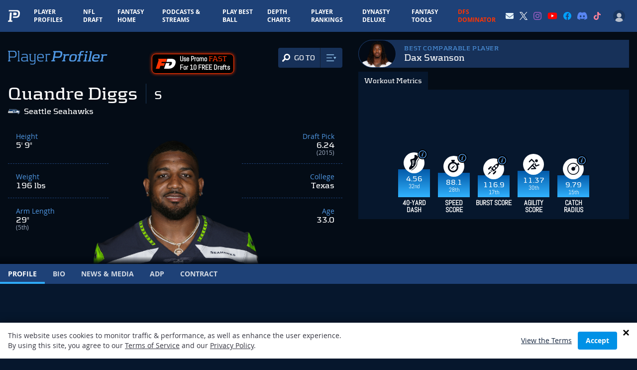

--- FILE ---
content_type: text/html; charset=utf-8
request_url: https://www.google.com/recaptcha/api2/aframe
body_size: 184
content:
<!DOCTYPE HTML><html><head><meta http-equiv="content-type" content="text/html; charset=UTF-8"></head><body><script nonce="IYK8X3Ca_4F8mNyKKFx6iw">/** Anti-fraud and anti-abuse applications only. See google.com/recaptcha */ try{var clients={'sodar':'https://pagead2.googlesyndication.com/pagead/sodar?'};window.addEventListener("message",function(a){try{if(a.source===window.parent){var b=JSON.parse(a.data);var c=clients[b['id']];if(c){var d=document.createElement('img');d.src=c+b['params']+'&rc='+(localStorage.getItem("rc::a")?sessionStorage.getItem("rc::b"):"");window.document.body.appendChild(d);sessionStorage.setItem("rc::e",parseInt(sessionStorage.getItem("rc::e")||0)+1);localStorage.setItem("rc::h",'1768511499813');}}}catch(b){}});window.parent.postMessage("_grecaptcha_ready", "*");}catch(b){}</script></body></html>

--- FILE ---
content_type: application/javascript; charset=utf-8
request_url: https://fundingchoicesmessages.google.com/f/AGSKWxV5xXH6LuH4yIL5VnCN_81yqGf5m00S7mbW5igrM-nWQ1KEAFh_nPQSt_5o3ROby6fTFJGxpaR_1UoOENPgFkAsW-E6tu764Gn0Zpjs5iqX5bRXk1JoekXBe8lI2-Ayid7DWgqwVOeeBPZURSjOuZQe6SVQqrjC44wjXupTxkWs0NpivbkR3FQalKho/_/rightAd2./cyad._672x120__ad/show/_skyscraper160x600.
body_size: -1290
content:
window['76639fbe-9244-4980-90a4-fcc7032c7caa'] = true;